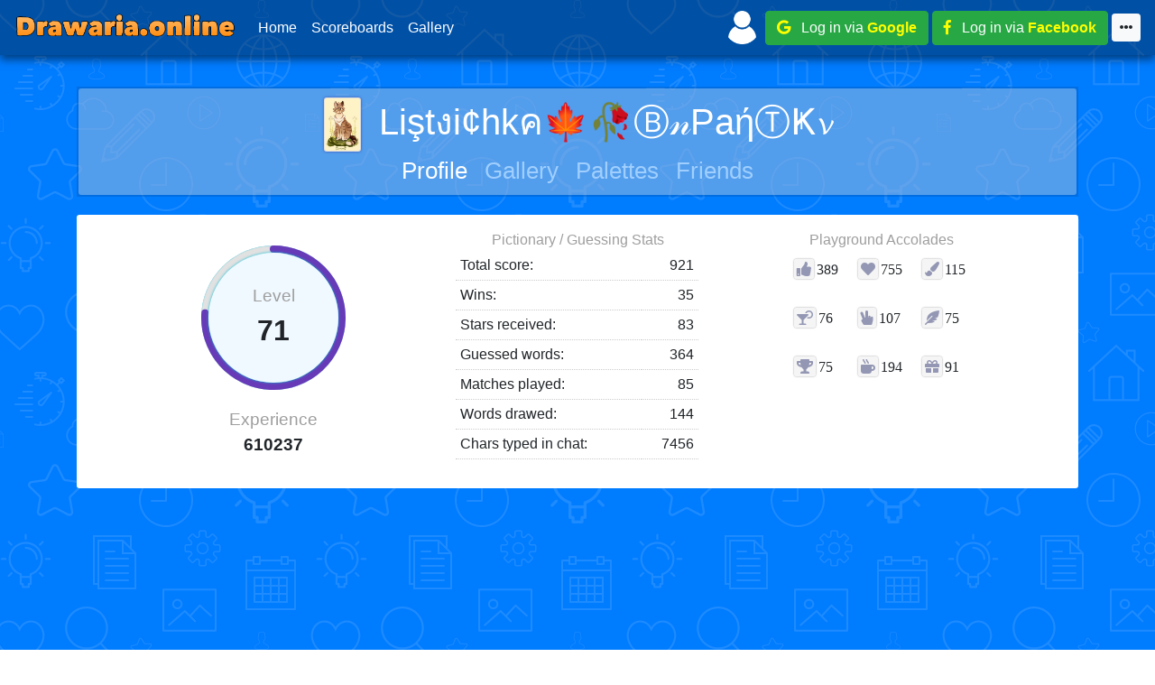

--- FILE ---
content_type: text/html; charset=utf-8
request_url: https://drawaria.online/profile/?uid=578c7bf0-a327-11ed-9b53-b795154c2ea9
body_size: 5249
content:
<!doctype html>
<html lang="en">
  <head>
    <meta charset="utf-8">
    <meta name="viewport" content="width=device-width, initial-scale=1, shrink-to-fit=no">

	<link rel="apple-touch-icon" sizes="180x180" href="/apple-touch-icon.png">
	<link rel="icon" type="image/png" sizes="32x32" href="/favicon-32x32.png">
	<link rel="icon" type="image/png" sizes="16x16" href="/favicon-16x16.png">
	<link rel="manifest" href="/site.webmanifest">
	
	<!-- Search Engine -->
	<meta name="description"  content="Drawaria.online is addicting multiplayer game in which players draw and guess words together! Join now and get tons of fun!">
	<meta name="image" content="https://drawaria.online/siteimage.jpg">
	<!-- Schema.org for Google -->
	<meta itemprop="name" content="Drawaria.online">
	<meta itemprop="description"  content="Drawaria.online is addicting multiplayer game in which players draw and guess words together! Join now and get tons of fun!">
	<meta itemprop="image" content="https://drawaria.online/siteimage.jpg">
	<!-- Open Graph general (Facebook, Pinterest & Google+) -->
	<meta name="og:title" content="Drawaria.online">
	<meta name="og:description"  content="Drawaria.online is addicting multiplayer game in which players draw and guess words together! Join now and get tons of fun!">
	<meta name="og:image" content="https://drawaria.online/siteimage.jpg">
	<meta name="og:url" content="https://drawaria.online">
	<meta name="og:site_name" content="Drawaria.online">
	<meta name="fb:app_id" content="2271348646457448">
	<meta name="og:type" content="website">
	

	
	<link rel="stylesheet" href="/primary.css">
	
	<script src="https://browser.sentry-cdn.com/5.4.0/bundle.min.js" crossorigin="anonymous"></script>
	<script>window.Sentry || document.write('<script src="/3rd/lib/bundle.min.js">\x3C/script>')</script>
	<script>if( 0 && window.location.host.includes("drawaria.online") ) Sentry.init({ dsn: 'https://f0760282a8144d168e8cec41bd10ed80@sentry.io/1450459' });</script>
	
    <link rel="stylesheet" href="https://stackpath.bootstrapcdn.com/bootstrap/4.2.1/css/bootstrap.min.css" integrity="sha384-GJzZqFGwb1QTTN6wy59ffF1BuGJpLSa9DkKMp0DgiMDm4iYMj70gZWKYbI706tWS" crossorigin="anonymous">
	<script src="https://code.jquery.com/jquery-3.3.1.min.js" integrity="sha256-FgpCb/KJQlLNfOu91ta32o/NMZxltwRo8QtmkMRdAu8=" crossorigin="anonymous"></script>
	<script>window.jQuery || document.write('<script src="/3rd/lib/jquery-3.3.1.min.js">\x3C/script>')</script>
	<script src="https://cdnjs.cloudflare.com/ajax/libs/popper.js/1.14.6/umd/popper.min.js" integrity="sha384-wHAiFfRlMFy6i5SRaxvfOCifBUQy1xHdJ/yoi7FRNXMRBu5WHdZYu1hA6ZOblgut" crossorigin="anonymous"></script>
	<script>window.Popper || document.write('<script src="/3rd/lib/popper.min.js">\x3C/script>')</script>
	<script src="https://stackpath.bootstrapcdn.com/bootstrap/4.2.1/js/bootstrap.min.js" integrity="sha384-B0UglyR+jN6CkvvICOB2joaf5I4l3gm9GU6Hc1og6Ls7i6U/mkkaduKaBhlAXv9k" crossorigin="anonymous"></script>
	<script>jQuery.fn.modal || document.write('<script src="/3rd/lib/bootstrap.min.js">\x3C/script>')</script>
	
	<link rel="stylesheet" href="https://use.fontawesome.com/releases/v5.6.3/css/all.css" integrity="sha384-UHRtZLI+pbxtHCWp1t77Bi1L4ZtiqrqD80Kn4Z8NTSRyMA2Fd33n5dQ8lWUE00s/" crossorigin="anonymous">
	
	
	<!-- <iframe data-id="drawaria.online_728x90_anchor_responsive_DFP" FRAMEBORDER="0" SCROLLING="no" MARGINHEIGHT="0" MARGINWIDTH="0" TOPMARGIN="0" LEFTMARGIN="0" width="1" height="1"></iframe> -->
	<!-- <script> -->
		<!-- (function () { -->
			<!-- var size='728x90|320x100', -->
				<!-- adunit = 'drawaria.online_728x90_anchor_responsive_DFP', -->
				<!-- xmlhttp = new XMLHttpRequest(); -->
			<!-- xmlhttp.onreadystatechange = function(){if (xmlhttp.readyState == 4 && xmlhttp.status == 200){var es = document.querySelectorAll("[data-id='"+adunit+"']");var e = Array.from(es).find(function(e) {return !e.hasAttribute("data-rendered")});if(e){var iframe = e.contentWindow.document;iframe.open();iframe.write(xmlhttp.responseText);iframe.close();e.setAttribute('data-rendered', true)}}};xmlhttp.open("GET", 'https://pubads.g.doubleclick.net/gampad/adx?iu=/147246189/'+adunit+'&sz='+encodeURI(size)+'&t=Placement_type%3Dserving&'+Date.now(), true);xmlhttp.send();})(); -->
	<!-- </script> -->
	<!-- <script type="text/javascript"> var infolinks_pid = 3295637; var infolinks_wsid = 0; </script><script type="text/javascript" async src="//resources.infolinks.com/js/infolinks_main.js"></script> -->
	
	<script src="https://polyfill.io/v3/polyfill.min.js?features=Array.prototype.values"></script>
	
	<script src="/3rd/lib/url-search-params-polyfill.js"></script>
	
	<script src="/pageres/common.js"></script>
	
	
	
	
    <title>Drawaria.online ▶ Profile</title>

  </head>

<body>

<style>
.sitemenu .nav-link{
	color: #ffffff !important;
}
</style>
<nav class="navbar navbar-expand-lg navbar-dark fixed-top sitemenu" style="    background: #00000059; box-shadow: 0 5px 9px 0px rgba(0,0,0,0.5);">
  <a class="navbar-brand" href="/"><img src="/img/cooltext311071855425151.png" width="246" height="30" style="margin-bottom: 5px;" ></a>
  <button class="navbar-toggler" type="button" data-toggle="collapse" data-target="#navbarTogglerDemo01" aria-controls="navbarTogglerDemo01" aria-expanded="false" aria-label="Toggle navigation">
    <span class="navbar-toggler-icon"></span>
  </button>
  <div class="collapse navbar-collapse" id="navbarTogglerDemo01">
    
    <ul class="navbar-nav mr-auto mt-2 mt-lg-0">
      <li class="nav-item">
        <a class="nav-link" href="/">Home</a>
      </li>
      <li class="nav-item">
        <a class="nav-link" href="/scoreboards/">Scoreboards</a>
      </li>
      <li class="nav-item">
        <a class="nav-link" href="/gallery/">Gallery</a>
      </li>
	  
    </ul>

<div class="row no-gutters" style="    display: flex; flex-wrap: wrap;"><div class="col" style="text-align: center;">



<img class="avatarimage" src="/img/black-male-user-symbol.png" style="width: 2.7em;">
<a href="/auth/google" class="btn btn-success" target="_blank" role="button" aria-pressed="true" style="    min-width: 10em;"><i class="fab fa-google" style="color: #ffff00"></i>&nbsp;&nbsp;&nbsp;Log in via <span style="color: #ffff00; font-weight: bold;">Google</span></a>&nbsp;<a href="/auth/facebook" class="btn btn-success" target="_blank" role="button" aria-pressed="true" style="    min-width: 10em;"><i class="fab fa-facebook-f" style="color: #ffff00"></i>&nbsp;&nbsp;&nbsp;Log in via <span style="color: #ffff00; font-weight: bold;">Facebook</span></a>
<span class="dropdown">
	  <button class="btn btn-light btn-sm" type="button" id="loginprovidersmenu" data-toggle="dropdown" aria-haspopup="true" aria-expanded="false">
		<i class="fas fa-ellipsis-h"></i>
	  </button>
	  <div class="dropdown-menu dropdown-menu-right" aria-labelledby="loginprovidersmenu">
		<h6 class="dropdown-header">You can login also with:</h6>	
		<a href="/auth/discord" target="_blank" class="dropdown-item"><i class="fab fa-discord" style="color: #7289da"></i>&nbsp;Discord</a>
		<a href="/auth/reddit" target="_blank" class="dropdown-item"><i class="fab fa-reddit" style="color:#ff5700"></i>&nbsp;Reddit</a>
		<!-- <a href="/auth/twitter" target="_blank" class="dropdown-item"><i class="fab fa-twitter" style="color:#55acee"></i>&nbsp;Twitter</a> -->
		<a href="/auth/vk" target="_blank" class="dropdown-item"><i class="fab fa-vk" style="color:#4c75a3"></i>&nbsp;VK</a>
		<div class="dropdown-divider"></div>
		<a href="/login" target="_blank" class="dropdown-item loginbox-alloptionslink">All login options</a>
	  </div>
</span>

  </div>

</div>
	
</nav>

<!-- <div class="tgx-rlf" data-rlf-id="5345" data-rlf-auto="1" data-rlf-flt="1" data-rlf-dock="0" data-rlf-align="rb" data-rlf-min-time="1" data-rlf-fw="600"></div> -->
<!-- <script defer src="https://cdn.adlook.me/js/rlf.js"></script> -->






<style>
.uidlinks, .uidlinks > a {
	color: #a0cfff;
	font-size: 0.8em;
	padding: 0 0.2em;
	text-decoration: none;
}
.uidlinks, .uidlinks > a:hover {
	color: #ffffff !important;
}
.uidlinks-active {
	color: #ffffff !important;
}

#headermenu {
position: absolute;
    float: right;
    top: -0.5em;
    right: -0.09em;
}

</style>

<div style="    margin-top: 6em;"></div>
<div class="container" style="margin-bottom: 20px; color:#000000; ;">
<div style="padding: 2px; background: #005abb6e;">
	<h1 style="text-align: center; color: white; margin: 0; background: #ffffff52;
    padding: 10px;
    border-radius: 3px;">
	<div style="position: relative;"><a href="/profile/?uid=578c7bf0-a327-11ed-9b53-b795154c2ea9" style="color: #ffffff;"><img class="turnresults-avatar" src="/avatar/cache/578c7bf0-a327-11ed-9b53-b795154c2ea9.jpg" style="padding: 1px; box-shadow: 0px 0 3px 0px #3F51B5;">Liştงi¢hkค🍁🥀Ⓑ𝓃PaήⓉҜ𝓿</a>

	</div>
	<div class="uidlinks">
	<a href="/profile/?uid=578c7bf0-a327-11ed-9b53-b795154c2ea9" class="uidlinks-active">Profile</a>
	<a href="/gallery/?uid=578c7bf0-a327-11ed-9b53-b795154c2ea9" class="">Gallery</a>
	<a href="/palettes/?uid=578c7bf0-a327-11ed-9b53-b795154c2ea9" class="">Palettes</a>
	<a href="/friends/?uid=578c7bf0-a327-11ed-9b53-b795154c2ea9" class="">Friends</a>
	</div>
	</h1>
</div>
</div>

<script src="/pageres/uidheader.js"></script>





<style>
#playstats {
	background: white;
    padding-top: 0.1px;
}

#playstats tr{
	border-bottom: 1px dotted #cccccc;
}
#playstats td:not(:first-child) {
	text-align: right;
}

#exp {
	font-size: 1.2em;
	margin-top: 1em;
}

#exp-val {
    font-weight: bold;
	
}
#level{
	    display: flex;
    justify-content: center;
    align-items: center;
}
svg {
width: 10em;
    height: 10em;
}
#levelval {
    font-size: 2em;
    font-weight: bold;
}
#levelbar{
    background: #e1e1e1;
    border-radius: 100%;
	box-shadow: inset 0 0 1px #00BCD4;

}

#tokens{
    display: flex;
    justify-content: center;
    width: 100%;
    height: 60%;
	flex-wrap: wrap;
    padding: 0 6em;
}

#tokens > table {
width: 100%;
    height: 100%;
}

#tokens tbody{
vertical-align: text-bottom;
}
#tokens > table td {
    
    font-size: 1em;
    
}
#tokens i {
	padding-left: 0.5em;
	font-weight: normal;
}
#tokens i::before{
    margin-right: 0.2em;
	color: #9397b3;
	    background: #f5f5f5;
    padding: 0.2em;
    border-radius: 0.2em;
    box-shadow: 0 0 2px #8c8c8c;
	font-weight: 900;
}
</style>

<div class="container">
  <div class="row justify-content-center no-gutters" style="    background: white;
    border-radius: 0.2em;
    padding: 1em;">
    
	<div class="col" style="text-align: center; margin: auto;">

<div id="level"><div style="    position: relative;"><div style="    position: absolute;
    top: 0.5em;
    left: 0.5em;
    width: 9em;
    height: 9em;
    display: flex;
    justify-content: center;
    align-items: center;
    background: #f0f9ff;
    border-radius: 100%;
	box-shadow: 0 0 3px #00BCD4;
	"><div><div style="color: #9E9E9E;
    font-size: 1.2em;">Level</div><div id="levelval"></div></div></div><div id="levelbar"></div></div></div>
	
	<div id="exp"><div style="color: #9E9E9E;">Experience</div><div id="exp-val">610237</div></div>
</div>
  
	<div class="col-md-3">
  <div id="playstats">
<div style="text-align: center; color: #9E9E9E;">Pictionary / Guessing Stats</div>
  <table class="table table-borderless table-sm" style=""><tbody>
								<tr><td>Total score:</td><td>921</td></tr>
								<tr><td>Wins:</td><td>35</td></tr>
								<tr><td>Stars received:</td><td>83</td></tr>
								<tr><td>Guessed words:</td><td>364</td></tr>
								<tr><td>Matches played:</td><td>85</td></tr>
								<tr><td>Words drawed:</td><td>144</td></tr>
								<tr><td>Chars typed in chat:</td><td>7456</td></tr>
							</tbody></table>
  
    </div>
    </div>
	
	<div class="col">
  <div id="tokens">
  <div style="text-align: center; color: #9E9E9E; margin-bottom: 0.5em;">Playground Accolades</div>
  <table>
  <tr>
	
	
	<td><i data-tokenid="0">389</i></td>
	
	
	
	<td><i data-tokenid="1">755</i></td>
	
	
	
	<td><i data-tokenid="2">115</i></td>
	
	
	</tr><tr>
	<td><i data-tokenid="3">76</i></td>
	
	
	
	<td><i data-tokenid="4">107</i></td>
	
	
	
	<td><i data-tokenid="5">75</i></td>
	
	
	</tr><tr>
	<td><i data-tokenid="6">75</i></td>
	
	
	
	<td><i data-tokenid="7">194</i></td>
	
	
	
	<td><i data-tokenid="8">91</i></td>
	
	
	</tr>
	</table>
 </div>
    </div>
  </div>
  


  
  
</div>

<script>
$(function(){
	$("#tokens i").each(function(k, v){
		$(v).addClass(PLAYERTOKENS[$(v).data("tokenid")][0]);
	});
	
	var exp = $("#exp-val").text();
	var obj = exp_getlevelinfo(exp);
	
	$("#levelval").text(obj.level);
	
	var angle = (exp - obj.levelexpcurrent) / (obj.levelexpnext - obj.levelexpcurrent) * Math.PI * 2;
	var w = 1;
	var h = 1;
	var lw = 0.05;
	var lw2 = lw / 2;
	$("#levelbar").html(`<svg viewBox="0 0 ${w} ${h}" xmlns="http://www.w3.org/2000/svg"><path d="
		M ${w / 2} ${lw2} 
		A ${w / 2 - lw2} ${h / 2 - lw2} 0 ${angle > Math.PI ? "1" : "0" } 1 ${Math.sin(angle) * (w / 2 - lw2) + w / 2} ${Math.cos(Math.PI - angle) * (h / 2 - lw2) + h / 2}" 
		stroke="#673ab7" fill="none" stroke-width="${lw}" stroke-linecap="round" />
	</svg>`);
});
</script>


</body>
</html>

--- FILE ---
content_type: text/css
request_url: https://drawaria.online/primary.css
body_size: 43009
content:
body,html{height:100%}body{background:url(/img/pattern.png) center fixed!important}@media (max-width:991.98px){#main{font-size:.6em}}@media (orientation:landscape){#main>div:first-child{height:calc(100vh - 5em)}}#leftbar{background:#f1f9f5;width:15%;border-radius:.5em 0 0 .5em;border-right:.2em solid #b0b5b9}#rightbar{position:relative;background:#f1f9f5;display:flex;flex-direction:column;width:15%;border-radius:0 .5em .5em 0;padding:.5em;border-left:.2em solid #b0b5b9}@media (max-aspect-ratio:160/100){@media (max-aspect-ratio:153/100){#drawcontrols:not(.drawcontrols-edgepos){bottom:-52px}}@media (max-width:800px){#main>div:first-child{height:calc((100vw - 100vw * .41)/ 1.2)}}@media (min-width:800.1px){#main>div:first-child{height:calc((100vw - 100vw * .31)/ 1.2)}}}@media (max-width:1600px){#leftbar,#rightbar{flex:1!important}}@media (min-width:991.98px) and (max-width:1200px){#main{font-size:.7em}}@media (max-width:1200px){#chatbox_messages{font-size:1.2em}.bubble{font-size:12px!important;top:50%!important;-webkit-transform:translateY(-50%)!important;transform:translateY(-50%)!important;margin-top:0!important;margin-bottom:0!important}}@media (max-width:490px){#rightbar .invbox{display:none!important}#chatbox_textinput{height:20px;padding:0}#gesturespickerbutton{height:20px;width:20px;padding:0;font-size:10px}}@media (max-width:800px){#passturnbutton,#votingbox{padding:5px!important}#passturnbutton .btn,#votingbox .btn{padding:0;font-size:1em}.brushcursor{font-size:.7em}#infotext{font-size:.5em!important}}@media (max-width:1199.98px){.sitelogo>a{max-width:600px;margin-top:1em}}#login-leftcol{display:flex;flex-direction:column;justify-content:center;align-items:flex-end}#login-midcol{padding:0;background:#0087ff;max-width:260px}#login-rightcol{display:flex;flex-direction:column;justify-content:center;align-items:flex-start}#login-rightcol .loginbox{position:fixed;top:0;right:0;border-radius:5px;background:#00b7ff;margin:.5em;padding:.35em}#login-rightcol>div:first-child{width:300px;height:250px}#login-leftcol>div:first-child{width:300px;height:250px}#discordprombox2{display:none;font-size:.7em}@media (max-width:1500px){@media (min-width:800px){#discordprombox{display:none}#discordprombox2{display:block}}#login-rightcol>div:first-child{display:none}#login-rightcol .avatarimage{display:none}#login-rightcol .loginbox{position:inherit;border-radius:1px;background:#0087ff;display:flex;justify-content:center;align-items:center;flex-direction:column;margin:0!important}#login-rightcol .loginbox .btn{display:block;width:100%;background:#0087ff}#login-rightcol .loginbox .btn:hover{background:#8bc34a}#login-rightcol .loginbox .dropdown .btn{color:#ff0;padding:0 1em}}@media (min-width:801px) and (max-width:1000px){#login .container{width:100%;max-width:100%;padding:0}#login .row{margin:0}#login-leftcol{flex:0 0 calc(33%)}#login-midcol{flex:0 0 calc(33%);width:100%}#login-rightcol{flex:0 0 calc(33%)}#login-rightcol .loginbox{width:100%}}@media (min-width:801px) and (max-width:920px){#login-leftcol{position:relative}#login-leftcol>div:first-child{position:absolute;left:0}}.playerlist-avatarimg{width:128px;height:128px}@media (max-width:800px){#login-leftcol div:first-child{display:none}#login-midcol{max-width:100%}#login-rightcol{max-width:100%;margin-top:1em;padding:0}#login-rightcol .loginbox{max-width:100%;width:100%}#roomlist{height:300px!important}.roomlist-header{height:45px!important}.roomlist-body{height:calc(100% - 45px)!important}#discordprombox{font-size:.7em}}@media (max-height:500px){.modal-body{padding-top:0!important}}@media (max-height:700px){.popover-body{font-size:12px}.popover-body .btn{padding:0 3px!important}.playerlist-avatarimg{width:7em;height:7em}.playerlist-statstable td{padding:0!important}}@media (max-height:500px){.popover-body{font-size:10px}.playerlist-avatarimg{width:3em;height:3em}}@media (min-width:1500px){.promlinks{position:absolute;top:0;left:0}}@media (max-width:1499px){.promlinks{display:none!important}.extimages{display:none!important}}.promlinks{border-radius:5px;background:rgba(0,183,255,.3);margin:.5em!important;padding:.35em;font-size:.9em}.promlinks>div>a{color:#fff!important;padding:.2em;background:url(/img/icons8-play-button-48.png) no-repeat;background-position:left center;background-size:1.5em;font-size:1.5em;padding-left:2em;text-align:center;line-height:1em;font-family:monospace;color:#faebd7}.promlinks div{color:#faebd7;max-width:30em}.promlinks>div>div>a{color:#faebd7;text-decoration:underline}.discordlink{font-weight:700;background:#0087ff;padding:1.5em;border-radius:2em}.discordlink:hover{color:gold!important}#chatbox_textinput:focus{background-color:#ffff90}#gesturespickerselector{display:none;position:absolute;right:0;bottom:0;z-index:1000}#gesturespickerselector:hover{display:block}#gesturespickerbutton:hover+#gesturespickerselector{display:block}.gesturespicker-container{width:200px;display:flex;justify-content:flex-start;flex-direction:row-reverse;flex-wrap:wrap-reverse;align-content:space-around}.gesturespicker-item{width:45px;height:45px;background-color:#fff;border:1px solid #dee2e6;user-select:none}.gesturespicker-item:hover{border:1px solid #fff;box-shadow:0 0 5px 0 rgba(0,0,0,.5);z-index:1000}.gesturespicker-item:active{background-color:#e7ecf1}.gesturespicker-item img{width:100%;height:100%}.playerlist-gesture{position:absolute;right:-5.2em;top:0;height:3.9em;width:3.9em;pointer-events:none;z-index:900}.playerlist-gesture img{width:100%;height:100%;user-select:none;filter:drop-shadow(0 7px 2px rgba(0, 0, 0, .1))}.canvas-drawer{cursor:url(/img/dot0.png) 3 3,default}.wordchooser-row{cursor:default;padding:.2em;background-color:#ececec;border-radius:10px;margin:.3em;user-select:none}.wordchooser-row:hover{background-color:#ffeb3b;color:#0029f7}.wordchooser-row-refreshed{transition:opacity .5s cubic-bezier(.4,0,.2,1);opacity:1!important}.wordchooser-timer{transition:opacity 3s cubic-bezier(.4,0,.2,1);opacity:0!important}#roundresults,#turnresults{z-index:300}.turnresults-avatar{height:1.5em;max-width:100%;max-height:100%;margin-right:.5em;padding:.05em;background:#dcdcdc;border-radius:3px}.turnresults-stats{margin-left:1em;color:gray;text-align:center;float:right}.roundresults-row{font-size:.5em;padding:0 1em 1em 0;line-height:normal}.roundresults-name span{color:gray;padding-right:.3em;font-size:.8em}.roundresults-details{font-size:.8em}.roundresults-details span{padding-right:1em;color:#7f7f7f}.roundresults-avatar{height:1.5em;max-width:100%;max-height:100%;margin-right:.2em;padding:.05em;background:#dcdcdc;border-radius:3px}.playername-self{color:#00f!important}.playerlist-row{padding:.5em .5em .5em .5em;background:#f0f8ff;border-bottom:2px solid #fff;cursor:pointer;position:relative}.playerlist-row:nth-child(1){border-radius:.5em 0 0 0}.playerlist-row:hover .playerlist-name a{text-decoration:underline}.playerlist-name a{font-weight:700;color:#000}.playerlist-name-self a{color:#00f!important}.playerlist-name-loggedin a{color:#dc3545}.playerlist-drawerhighlight{background:#fbffad!important;animation:playerlist-row-flash 5s linear infinite normal}.playerlist-drawerhighlight>.playerlist-avatar{box-shadow:0 .2em .2em rgba(0,0,0,.5)}.playerlist-avatar{float:left;height:3em;width:3em;margin-right:.5em;background:#dcdcdc;padding:.05em;border-radius:3px}.playerlist-turnscore{position:absolute;right:-1.5em;top:.8em;background:#3f51b5;height:2.3em;width:2.3em;font-size:1em;font-weight:700;display:flex;justify-content:center;align-items:center;color:#fff;box-shadow:0 .2em .2em rgba(0,0,0,.5)}.playerlist-turnscore-drawer{background:#f0f8ff;color:gray}.playerlist-turnscore-first{background:#fbffad;color:#000}.playerlist-rank{color:gray;padding-right:1em;float:right}.playerlist-rank-first{color:#000;font-weight:700}.playerlist-infobox-notlogged{margin:1em}.playerlist-row-freeslot .playerlist-avatar{background:#efefef}.playerlist-row-invite a{color:gray;font-style:italic}.playerlist-medalcontainer{display:inline-block;vertical-align:middle;height:1.2em}.playerlist-medal{width:1.5em;height:1.5em;display:inline-block;background-size:contain;background-image:url(/img/icons8-medal-first-place-48.png)}.playerlist-medal:not(:first-child){margin-left:-1.2em}.playerlist-star{width:1.5em;height:1.5em;display:inline-block;float:right;justify-content:center;align-items:center;border-radius:100%;background-color:#fff59f;box-shadow:0 0 6px #b2b2b2;padding-bottom:.1em}.playerlist-star>div{width:100%;height:100%;background-size:contain;background-image:url(/img/star2.svg);background-position:center;display:flex;justify-content:center;align-items:center;font-size:.8em}#turnresults .playerlist-star{margin-left:1em!important;margin-top:.7em!important}.playerlist-starcontainer{position:absolute;right:.5em}.playerlist-star1{width:1.5em;height:1.5em;display:inline-block;float:right;justify-content:center;align-items:center;border-radius:100%;background-color:#fff59f;box-shadow:0 0 1px 1px #b2b2b2;padding-bottom:.1em;margin-left:-1em}@keyframes playerlist-row-flash{0%{background:#fbffad}34%{background:#fbffad}48%{background:#e7f135}63%{background:#fbffad}100%{background:#fbffad}}.playerlist-country{text-align:center}.playerlist-country img{width:calc(1.5em * 4/3);height:1.5em;margin-right:.5em;border:1px solid #dcdcdc}.playerlist-statusflags{float:right;font-size:.6em;margin-right:.5em;color:#9e9e9e}.playerlist-statusflags i{margin-left:.5em}.playerlist-menu-links{text-align:center;margin-bottom:.5em;margin-top:1em;font-size:.8em}.playerlist-menu-links a{color:#7f7f7f}.playerlist-menu-links a:not(:first-child){margin-left:1em}.playerlist-menu-hidebutton{position:absolute;top:-.2em;right:.5em;color:#c7c7c7;cursor:pointer}.playerlist-menu-hidebutton:hover{color:#000;font-weight:700}.playerlist-menu-friendsbutton{position:absolute;top:0;left:.5em;color:#c7c7c7;cursor:pointer;font-size:.8em;padding:.2em}.playerlist-menu-friendsbutton:hover{color:#000}.playerlist-menu-friendsbutton .friend{color:#3f51b5}.playerlist-menu-friendsbutton .friend:hover{color:#000}.playerlist-menu-links+table{margin-bottom:.5em!important}.playerlist-menu-playername{text-align:center;font-weight:700;cursor:pointer}.playerlist-exp{text-align:center;margin-bottom:1em}.playerlist-exp-leveltext>span:first-child{color:#9e9e9e;margin-right:.2em}.playerlist-exp-bar>span{height:.5em;background:#ffd24a;border-radius:10em;width:0;display:block}.playerlist-exp-bar{height:.5em;background:#f2f2f2;border-radius:10em}.playerlist-tokens-notset::before{color:#efefef!important}.playerlist-tokens:not(.playerlist-tokens-self)>.playerlist-tokens-notset:hover::before{color:#3f51b5!important}.playerlist-tokens{text-align:center;margin-bottom:.5em}.playerlist-tokens>i{font-weight:100}.playerlist-tokens:not(.playerlist-tokens-self)>i{cursor:pointer}.playerlist-tokens>i::before{margin:0 .1em 0 .5em;color:#2196f3;font-weight:900}.playerlist-tokens:not(.playerlist-tokens-self)>i:hover::before{color:#3f51b5}.votingbuttontimer::after{content:attr(data-timer)}.playerlist-menu-marks{text-align:center;margin-top:.5em}.playerlist-menu-marks>img{width:1.2em}.loginbox-alloptionslink{font-size:.9em;color:#673ab7!important}#customvotingbox{position:absolute;width:calc(100% - 1em);left:0;background:#f5f5f5;margin:0 .5em;border-radius:3px;padding:.2em .5em;padding-top:0;box-shadow:0 0 5px 1px #dcdcdc;cursor:default;user-select:none}.customvotingbox-highlighted{background:#ffeb3b!important}#customvotingbox .customvotingbox-toprow{display:flex;font-size:.7em;color:#5f5f5f}#customvotingbox .customvotingbox-timer{color:#5f5f5f}#customvotingbox .customvotingbox-playername{padding:0 1em;white-space:pre;overflow:hidden;text-overflow:ellipsis;flex:1 1}#customvotingbox .customvotingbox-hidebutton{cursor:pointer}#customvotingbox .customvotingbox-hidebutton:hover{font-weight:700}#customvotingbox .customvotingbox-descr{font-size:.8em;text-align:center;border-top:1px solid #c1c1c1;color:#9e9e9e}#customvotingbox .customvotingbox-buttons{display:flex;justify-content:space-around;align-items:center;overflow-y:auto;color:#9e9e9e}#customvotingbox .customvotingbox-buttons>span>span:not(:first-child){padding:0 .2em;color:#9e9e9e}#customvotingbox .customvotingbox-buttons-vertical{flex-direction:column}.customvotingbox-notvoted .customvotingbox-descr{color:#000!important}.customvotingbox-notvoted .customvotingbox-buttons{color:#3f51b5!important;font-weight:700!important}#customvotingbox .customvotingbox-buttons>span{width:100%;text-align:center;font-size:.8em;border-radius:3px}.customvotingbox-notvoted .customvotingbox-buttons>span{cursor:pointer}.customvotingbox-notvoted .customvotingbox-buttons>span:hover{background:#fff}.coinicon{position:absolute;height:150em;width:150em;background:#ffbd0b;border-radius:50%;border-top:7em solid #ffd84c;border-left:7em solid #ffd84c;border-right:7em solid #d57e08;border-bottom:7em solid #d57e08;transform:rotate(44deg)}.coinicon::before{left:0;top:0;content:"";margin:35.5em 35.5em;position:absolute;width:70em;height:70em;background:#f0a608;border-radius:50%;border-bottom:5em solid #ffd84c;border-right:5em solid #ffd84c;border-left:5em solid #d57e08;border-top:5em solid #d57e08}.accountbox-topbar{display:flex;justify-content:space-between;margin-top:.2em;cursor:pointer;padding:0 .5em 0 .5em}.accountbox-topbar:hover{background:#ffffe5;border-radius:3px;box-shadow:0 0 5px 1px #dcdcdc}.accountbox-exp{display:flex;flex:1 0}.accountbox-exp-progress{width:100%;position:relative;margin:.5em;margin-left:.2em}.accountbox-exp-progress-bg{height:100%;width:100%;background:#e8e8e8;border-radius:1em}.accountbox-exp-progress-bar{position:absolute;height:100%;background:#cddc39;left:0;top:0;border-radius:1em}.accountbox-coins{position:relative;margin-left:1em}.accountbox-coinsval{margin-left:1.2em;display:inline-block}.accountbox-addcoinsbutton{display:inline-block;padding-left:1em;color:#673ab7;cursor:pointer}.accountbox-addcoinsbutton:hover>i{box-shadow:0 0 7px 5px #ffc107;animation:accountbox-addcoinsbutton-rotate-center .6s ease-in-out both}@keyframes accountbox-addcoinsbutton-rotate-center{0%{transform:rotate(0)}100%{transform:rotate(360deg)}}.accountbox-inventory{position:relative}.accountbox-itemscontainer1{overflow:hidden;height:calc(1.5em + .5em);padding:.5em 0 0 .3em}.accountbox-itemscontainer2{display:flex;flex-wrap:wrap;padding:.5em 0 .5em .3em}.accountbox-inventorypopup{display:none;position:absolute;left:0;top:0;background-color:#ffffe5;border-radius:3px;width:100%}.accountbox-inventorypopup-button{text-align:center;border-top:1px solid #e9ecef;padding-top:.5em;padding-bottom:.5em}.accountbox-inventorypopup:hover,.accountbox-itemscontainer1:hover+.accountbox-inventorypopup{display:block;box-shadow:0 0 5px 1px #dcdcdc}.accountbox-itemscontainer-slot{display:inline-block;height:1.5em;width:1.5em;padding:2px;margin:0 0 1px 1px;border-radius:3px;cursor:pointer;user-select:none}.accountbox-itemscontainer-slot:not(.accountbox-static):hover{background-color:#fbffad;box-shadow:0 0 2px 1px #9e9e9e}.accountbox-itemscontainer-slot>div{display:flex;width:100%;height:100%}.accountbox-itemscontainer-slot>div>img{width:100%;height:100%}.accountbox-itemscontainer-slot>div{position:relative}.accountbox-itemsqty{position:absolute;font-size:.5em;left:0;bottom:0;background-color:#fff;font-weight:700;padding:0 1px;border:1px solid #9e9e9e}.accountbox-itemdisabled{opacity:.1;cursor:default!important}.accountbox-static{opacity:1!important}.inventorydlg-leftpanel{width:60%;overflow-y:auto;border-right:solid 5px beige;padding:.1em}.inventorydlg-rightpanel{padding:.1em;width:40%;overflow-y:auto}.inventorydlg-itemscontainer{margin-left:1em}#inventorydlg .inventorydlg-leftpanel .accountbox-itemscontainer-slot{height:3em!important;width:3em!important}#inventorydlg .inventorydlg-rightpanel .accountbox-itemscontainer-slot{height:3em!important;width:3em!important}.inventorydlg-shoplist{margin-left:.7em;display:flex;flex-wrap:wrap}.inventorydlg-shopitem{display:inline-block;box-shadow:inset 0 0 2px 1px #e8e8e8;width:5em;text-align:center;margin:.1em;cursor:pointer}.inventorydlg-shopitem:hover{background-color:#fbffad;box-shadow:0 0 2px 1px #9e9e9e}.inventorydlg-shopitem:hover .accountbox-itemscontainer-slot{background-color:none;box-shadow:none}.inventorydlg-shopitemtitle{overflow:hidden;text-overflow:ellipsis;font-size:.7em;padding:.2em;white-space:pre}.inventorydlg-pricetag{display:flex;align-items:center;justify-content:center}.inventorydlg-pricetag img{width:.7em;height:.7em;margin-top:.06em}#inventorydlg ::-webkit-scrollbar{-webkit-appearance:none}#inventorydlg ::-webkit-scrollbar:vertical{width:12px}#inventorydlg ::-webkit-scrollbar:horizontal{height:12px}#inventorydlg ::-webkit-scrollbar-thumb{background-color:rgba(0,0,0,.5);border-radius:10px;border:2px solid #fff}#inventorydlg ::-webkit-scrollbar-track{border-radius:10px;background-color:#fff}.accountbox-itemscontainer-groupslot,.inventorydlg-shopitem-group{position:relative}.inventorydlg-shopitem-group>.inventorydlg-pricetag{visibility:hidden}.accountbox-itemscontainer-groupslot::after,.inventorydlg-shopitem-group::before{position:absolute;content:"";right:0;top:0;width:0;height:0;border-style:solid;border-width:0 10px 10px 0;border-color:transparent #fbb809 transparent transparent}.inventorydlg-addcoinsview,.inventorydlg-groupview{position:absolute;left:5%;top:10px;bottom:10px;width:90%;height:calc(100% - 20px);background:#fffff3;border-radius:5px;box-shadow:0 0 5px 0 #9e9e9e}.inventorydlg-addcoinsview-header,.inventorydlg-groupview-header{padding-right:1em;height:2em;border-bottom:1px solid #c5c5c5}.inventorydlg-addcoinsview-title,.inventorydlg-groupview-title{height:100%;display:inline-block;line-height:2em;margin-left:1em}.inventorydlg-groupview-previewtitle{cursor:pointer}.inventorydlg-groupview-previewtitle:hover{text-decoration:underline}.inventorydlg-groupview-button{margin-left:2em}.inventorydlg-groupview-container{width:100%;height:calc(100% - 2em);padding:1em;overflow-y:auto}.inventorydlg-groupview-item{display:inline-block;width:3.5em;height:3.5em;padding:.5em;margin:.2em}.inventorydlg-groupview-item img{width:100%;height:100%}.inventorydlg-groupview-item:hover{background-color:#fbffad;box-shadow:0 0 2px 1px #9e9e9e}.inventorydlg-notloggedin-message{text-align:center;margin-top:1em;font-size:1.2em}.inventorydlg-notloggedin .inventorydlg-shoplist{pointer-events:none;opacity:.2}#inventorydlg .inventorydlg-addcoinsview-container{position:relative;text-align:center}#inventorydlg .inventorydlg-addcoinsview-videobutton{background:#f1fafb;position:relative;display:inline-block;font-size:3em;margin-top:.2em;padding:.1em .25em;border-radius:10px;cursor:pointer;color:#607d8b}#inventorydlg .inventorydlg-addcoinsview-videobutton:hover:not(.buttondisabled){background:#fff;box-shadow:0 0 15px 0 #bfbfbf;color:#2196f3}#inventorydlg .inventorydlg-addcoinsview-videobutton>span{display:inline-block}#inventorydlg .inventorydlg-addcoinsview-videobutton>i{margin-left:1.5em;color:#9e9e9e}#inventorydlg .inventorydlg-addcoinsview-videobutton:not(.buttondisabled):hover>i{color:#2196f3}#inventorydlg .buttondisabled{opacity:.5;cursor:default!important}#accountbox .inventorydlg-addcoinsview-videocontainer{position:fixed!important;width:100%;height:100%;background-color:#000}#accountbox .accountbox-inventorybutton{width:100%;text-align:center;color:#9c27b0}#canvasobjects{position:absolute;z-index:2;pointer-events:none;overflow:hidden}#canvasobjects>div{position:absolute;pointer-events:all;cursor:pointer;user-select:none;touch-action:none}#canvasobjects>.canvasobjects-viewonly:not(.canvasobjects-selfown){pointer-events:none}#canvasobjects>.canvasobjects-viewonly,#canvasobjects>.canvasobjects-viewonly .canvasobjects-handle{cursor:default!important}#canvasobjects>div:not(.canvasobjects-dragging)>.canvasobjects-imgcontainer{outline:1px dashed #00000010}#canvasobjects>div:not(.canvasobjects-dragging):not(.canvasobjects-viewonly)>.canvasobjects-imgcontainer:hover{background-color:#ffeb3b7f}#canvasobjects>.canvasobjects-selfown:not(.canvasobjects-dragging):not(.canvasobjects-viewonly)>.canvasobjects-imgcontainer:hover{outline:1px dashed #3f51b5}#canvasobjects>div>.canvasobjects-imgcontainer{height:100%;width:100%}#canvasobjects>div>.canvasobjects-imgcontainer>img{height:100%;width:100%}#canvasobjects>div:not(.canvasobjects-dragging)>.canvasobjects-imgcontainer>img{filter:drop-shadow(1px 1px 1px #00000045)}#canvasobjects>div .canvasobjects-handle{position:absolute;width:5px;height:5px;cursor:alias;left:calc(50% - 2.5px);top:-5px}#canvasobjects>div .canvasobjects-handle>div{position:absolute;width:1px;height:1px;left:2px;top:2px}#canvasobjects>div:not(.canvasobjects-dragging) .canvasobjects-handle>div{background:#000}#canvasobjects>.canvasobjects-movepreview{pointer-events:none;opacity:.2}.canvasobjects-movepreview-canvascursor{cursor:none!important}.canvasobjects-canvascursor-rotate{cursor:alias!important}.canvasobjects-menu{position:absolute;bottom:0;left:0}.canvasobjects-menu-top{top:0}.canvasobjects-menu+div{min-width:0!important;background-color:#ffface!important;text-align:center}.canvasobjects-menu+div>.btn-group{margin-top:.5em}.playerlist-name{word-break:break-word}#stencilinstance{position:fixed;opacity:.5;z-index:299}#stencilsbuttons{position:fixed;padding:.5em;background:#fff;border-radius:2px;box-shadow:0 0 3px 0 #9e9e9e;background-color:#ffface;z-index:301}#stencilsbuttons .inkamount{color:#9e9e9e;font-size:.7em;margin-right:1em}.moveable-control-box{z-index:299!important}.inkamount1{text-align:center;color:#9e9e9e;font-size:.7em;margin-bottom:1em;padding:0 .5em}#pixelartcursor{position:absolute;pointer-events:none;z-index:200}.canvas-pixelart{image-rendering:-moz-crisp-edges;image-rendering:-webkit-crisp-edges;image-rendering:pixelated;image-rendering:crisp-edges}#pixelart-gridoverlay{position:absolute;left:0;top:0;pointer-events:none;image-rendering:-moz-crisp-edges;image-rendering:-webkit-crisp-edges;image-rendering:pixelated;image-rendering:crisp-edges;z-index:1}#canvasoverlays{position:absolute;left:0;top:0;pointer-events:none;z-index:1}#canvasoverlays-movebutton{position:absolute;pointer-events:all;cursor:pointer;touch-action:none}#canvasoverlays-movebutton>i:hover{color:#03a9f4}#canvasoverlays>div,#canvasoverlays>div>canvas{width:100%;height:100%}.drawcontrols-order{z-index:300!important}.body-overflow{overflow:hidden}.spawnedavatar{position:absolute;background-repeat:no-repeat;background-size:contain;user-select:none;border-radius:3px;touch-action:none}.spawnedavatar-roundshape{border-radius:100%!important}.spawnedavatar-self{cursor:move}.spawnedavatar-self:hover:not(.gesturespickervisible){box-shadow:#9e9e9e 0 0 3px 1px}.spawnedavatar-otherplayer{pointer-events:none}.spawnedavatar-transition{transition:all .2s cubic-bezier(.33,1,.68,1);transition-property:width,height,left,top}.spawnedavatar-transition1{transition:all .2s cubic-bezier(.33,1,.68,1);transition-property:left,top}.spawnedavatar-bubble{display:none;position:absolute;bottom:calc(100% + 10px);left:50%;transform:translateX(-50%);background:#f2f2f2;border-radius:10px;box-shadow:0 0 6px #b2b2b2;padding:7px 10px;opacity:0}.spawnedavatar-bubble::after{content:"";display:block;position:absolute;bottom:-5px;left:50%;transform:translateX(-50%) rotate(45deg);width:0;height:0;border:5px solid transparent;border-color:transparent #f2f2f2 #f2f2f2 transparent;box-shadow:3px 3px 5px 0 #b2b2b299}.spawnedavatar-bubble>span{display:block;overflow:hidden;max-width:200px;white-space:nowrap;font-size:16px;width:0}.spawnedavatar-bubble-transition{opacity:1!important;transition:opacity .5s cubic-bezier(.33,1,.68,1)}.spawnedavatar-bubble-transition>span{text-overflow:ellipsis;width:100%!important;transition:width .1s}.spawnedavatar-gesture{display:none;position:absolute;top:100%;left:50%;transform:translateX(-50%);height:1em;width:1em;pointer-events:none}.spawnedavatar-gesture>img{display:block;width:100%;height:100%;user-select:none;filter:drop-shadow(0 7px 2px rgba(0, 0, 0, .1))}.spawnedavatar-canvascursor{cursor:none!important}.gesturespicker-spawnedavataritem{display:none;line-height:43px;text-align:center;font-size:.5em}.gesturespicker-spawnedavataritem-sep{border-bottom:2px solid #ffeb3b}.playerlist-avatar-spawned{float:left;height:3em;width:3em;margin-right:.5em;background:#f1f9f5;padding:.05em;border-radius:3px;box-shadow:inset 0 0 5px 0 #c3c3c3}.blink-1{animation:blink-1 .6s both}@keyframes blink-1{0%,100%,50%{opacity:1}25%,75%{opacity:0}}.playelistscrollenabled>div:first-child>div:first-child{height:100%;overflow-x:hidden;overflow-y:auto;position:relative}.playelistscrollenabled-turnscore{right:.2em!important}.timer{position:absolute;height:6.5em;width:6.5em}.timer-bg{position:absolute;height:100%;width:100%;border-radius:50%;background-color:#cdcdcd;box-shadow:0 5px 5px rgba(0,0,0,.3)}.timer-barbg{position:absolute;height:93%;width:93%;border-radius:50%;background-color:#969696;top:3.5%;left:3.5%}.timer-bar{position:absolute;height:93%;width:93%;border-radius:50%;background-color:#969696;top:3.5%;left:3.5%}.timer-face{position:absolute;height:75%;width:75%;border-radius:50%;background-color:#fff;top:12.5%;left:12.5%;display:flex;justify-content:center;align-items:center}.timer-text{font-family:Verdana;font-size:2.3em!important;font-weight:700;color:#818181;user-select:none;cursor:default}.timer-fastoutmode .timer-text{color:#fff!important}.timer-fastoutmode .timer-face{background-color:#228b22!important}.topbox{display:flex;flex-direction:column;align-items:center;width:100%;position:absolute;top:1em;pointer-events:none}.topbox-content{background-color:#f1f9f5;border-radius:.1em;box-shadow:0 .3em .3em rgba(0,0,0,.2);line-height:2.3em;padding:0 1em 0 1em;margin-bottom:1em;font-size:1.5em}.topbox-content-targetword{background-color:#fbffad}.topbox-avatar{margin-bottom:.25em;height:1.5em;background:#dcdcdc;padding:.05em;border-radius:3px}#drawcontrols{display:flex;width:100%;position:absolute;justify-content:center;bottom:0;pointer-events:none}.drawcontrols-button{display:flex;justify-content:center;align-items:center;background-color:#fbffad;height:48px;width:48px;margin:3px;pointer-events:all;font-size:2em;box-shadow:0 .1em .1em rgba(0,0,0,.5)}.drawcontrols-color{width:16px!important;margin-left:0!important;margin-right:0!important;border-bottom:1px solid #000;border-top:1px solid #000;box-shadow:none}.drawcontrols-circle{background-color:#000;border-radius:50%;display:inline-block;box-shadow:0 .1em .1em rgba(0,0,0,.5)}.drawcontrols-arrow::before{content:'';width:0;height:0;border-left:10px solid transparent;border-right:10px solid transparent;border-top:10px solid #673ab7;position:absolute;top:-10px;pointer-events:none}.drawcontrols-arrow1::before{border-top:10px solid #cddc39!important}.drawcontrols-sep{margin-left:.7em}.drawcontrols-disabled{color:#dcdcdc}.drawcontrols-disabled[data-ctrlgroup=drawwidth]>div{opacity:.2;box-shadow:none!important}.drawcontrols-widthtoggle{position:relative}.drawcontrols-widthtoggle span{position:absolute;content:"";width:0;height:0;border-style:solid;border-width:0 15px 15px 0;border-color:transparent #9e9e9e transparent transparent;top:0;right:0;cursor:pointer}.drawcontrols-widthtoggle span:hover{border-color:transparent #5869c5 transparent transparent}.drawcontrols-toolstoggle>span{background:#98897b;width:10px;height:15px;right:-10px;position:absolute;border-bottom-right-radius:20px;border-top-right-radius:20px;opacity:.2;cursor:pointer}.drawcontrols-toolstoggle>span:hover{opacity:1}.drawcontrols-dialogbutton{position:absolute;height:15px;width:15px;font-size:9px;text-align:center;display:flex;justify-content:center;align-items:center;border-radius:3px;color:#9e9e9e;cursor:pointer}.drawcontrols-dialogbutton:hover{background:#5869c5;color:#fff!important}.drawcontrols-withpopup{position:relative}.drawcontrols-withpopup::after{content:"\25CF";position:absolute;top:3px;right:2px;line-height:.3em;font-size:.3em;color:#d0d0d0;opacity:0}.drawcontrols-popuplist{display:flex;flex-direction:column-reverse;position:absolute;z-index:310;left:0;bottom:48px;box-shadow:0 0 9px 0 rgba(0,0,0,.2);user-select:none}.drawcontrols-popupbutton{display:flex;align-items:center;background-color:#fdffd1;height:1.5em;width:100%;padding:.25em;pointer-events:all;color:#000;border-top:1px solid #efefef}.drawcontrols-popupbutton-border{border-top:1px solid #fdffd1}.drawcontrols-popupbutton:hover{background-color:#fff}.drawcontrols-popupbutton>span{font-size:.35em;padding-left:.7em;cursor:default;white-space:nowrap}.drawcontrols-popupbutton-disabled{color:#dcdcdc}.drawcontrols-popupbutton-disabled:hover{background-color:#fdffd1}.drawcontrols-popupbutton-active{background-color:#feffe9;box-shadow:inset 0 0 20px 1px #e8e8e8}.drawcontrols-settingscontainer{position:absolute;min-width:100%;left:calc(100% + 10px);background:#f7f7f7;box-shadow:0 0 9px 0 rgba(0,0,0,.2);padding:10px}.drawcontrols-settingscontainer-leftside{left:auto!important;right:calc(100% + 10px)!important}.drawcontrols-rangeoption{display:flex;flex-direction:column}.drawcontrols-selectoption{padding:.2em 0}.drawcontrols-selectoption>select{font-size:10px;height:auto}.drawcontrols-settingstab{white-space:nowrap;font-size:10px}.drawcontrols-settingstab .custom-control-label{line-height:23px}#expandedmode-togglebutton{top:100px;display:none}#expandedmode-dragcanvasbutton{top:160px;display:none}#expandedmode-toggleleftbar{top:39px;display:none}#chatattop-container{position:absolute;top:0;left:0;right:0;z-index:301}.chatattop-textinput{width:100%!important;height:20px!important;padding:0!important}#chatattop-history{position:absolute;height:200px;top:20px;left:30%;right:0;overflow-y:scroll;word-wrap:break-word;padding:0 35px 0 5px;background:rgba(245,245,245,.95);border-bottom:1px solid #0ff}#chatattop-newmessage{pointer-events:none}.chatattop-button{position:absolute;top:2px;width:16px;height:16px;display:flex;align-items:center;justify-content:center;font-size:12px;background:#9e9e9e;color:#fff;border-radius:100%}#chatattop-sendbutton{right:5px}#chatattop-showhistory{right:35px;font-size:9px!important}.leftbar-expanded{position:absolute!important;top:20px!important;width:30%!important;height:calc(100% - 20px)!important;opacity:.95!important;z-index:302!important}.buttonrightedge{position:absolute;right:0;height:30px;width:30px;background:#ffffff59;z-index:301;pointer-events:all}.buttonrightedge .btn{height:30px;width:30px;padding:0;border-right:none;border-top-right-radius:0;border-bottom-right-radius:0}.palettechooser-row{display:flex;padding:.5em;background:#f0f8ff;border-radius:.5em;box-shadow:0 0 3px #b2b2b2;margin:1em 0}.palettechooser-row:first-child .dropdown{visibility:hidden}.palettechooser-rowname{display:flex;align-items:center;flex:1;font-weight:700;overflow:hidden;padding-left:.5em}.palettechooser-colorset>div{width:16px;height:48px}.palettechooser-colorset{display:flex;border:solid 1px #000}.palettechooser-colorbarfocus{border:#f0f8ff dotted 1px}.selmode-palettechooser-list .palettechooser-row{cursor:pointer}.selmode-palettechooser-list .palettechooser-row:hover{color:#00f;background:#fff}.selmode-palettechooser-list .palettechooser-colorset{pointer-events:none}.editmode-palettechooser-list .palettechooser-row:not(:first-child) .palettechooser-colorset{border-style:dashed!important}.editmode-palettechooser-list .palettechooser-row:not(:first-child) .palettechooser-rowname{text-decoration:underline;text-decoration-style:dotted}.editmode-palettechooser-list .palettechooser-row:first-child{position:relative}.editmode-palettechooser-list .palettechooser-row:first-child::after{content:"";background:#f0f8ffc7;position:absolute;width:calc(100% - (.5em*2));height:calc(100% - (.5em*2))}#musictracks-playlist{min-height:5em;height:30%;overflow:auto;background:#fff;border:1px #9e9e9e solid;border-radius:2px}#musictracks-tracklist{min-height:5em;flex:1;overflow:auto;background:#fff;border:1px #9e9e9e solid;border-radius:2px}#musictracks-current{margin-right:1em}.musictracks-votingnotallowed{background-image:repeating-linear-gradient(45deg,transparent,transparent 5px,#f2f2f2 5px,#f2f2f2 10px)}#musictracks tr:hover .tracklist-extlink,#musictracks tr:hover .tracklist-report{visibility:visible}#musictracks .tracklist-extlink{color:#afafaf;margin-left:1em;cursor:pointer;visibility:hidden}#musictracks .tracklist-report{margin-top:.2em;color:#afafaf;float:right;cursor:pointer;visibility:hidden}#musictracks .tracklist-extlink:hover{color:#00f}#musictracks .tracklist-report:hover{color:#dc3545}#musictracks-forward{float:right;font-size:.7em}#musictracks .highlightrow{background:#fff59a}#showroomlist{position:absolute;padding:0;margin:0;right:0;border-left:1px solid;padding-left:.5em;padding-right:.5em;color:#afafaf}#showroomlist:hover{color:#fff}#roomlist{background:#f1f9f5;width:100%;height:100%;position:absolute;border-radius:.2em;top:0;z-index:100}.roomlist-header{border-bottom:1px solid #9e9e9e;padding:5px;display:flex;justify-content:space-between;font-weight:700}.roomlist-header>span{width:100%;display:flex;justify-content:center;align-items:center}.roomlist-body{overflow-y:auto;width:100%;height:90%;display:flex;flex-wrap:wrap;align-content:flex-start;justify-content:center;padding-top:.5em}.roomlist-item{width:122px;height:102px;position:relative;margin:.1em}.roomlist-item:not(.roomlist-item-roomfull){cursor:pointer}.roomlist-preview{background:#fff;border:solid 1px #9e9e9e;border-radius:.25em;line-height:96px;width:100%;height:100%}.roomlist-playercount{position:absolute;top:3px;left:5px;font-size:.7em;font-weight:700;background:#fff;padding:.1em .5em;border-radius:100%;box-shadow:0 0 3px 0 #2196f3}.roomlist-item-roomfull .roomlist-preview{opacity:.5}.roomlist-highlight{position:absolute;left:0;top:0;width:100%;height:100%}.roomlist-item:not(.roomlist-item-roomfull):hover .roomlist-preview{border:solid 1px #000}.roomlist-item:not(.roomlist-item-roomfull):hover .roomlist-highlight{background:#ffc1070f}.roomlist-item:not(.roomlist-item-roomfull):hover .roomlist-descr{background:#fff;color:#000}.roomlist-descr-samelang{color:#000!important}.roomlist-descr{position:absolute;bottom:5px;left:5px;background:#ffffff7f;font-size:.6em;text-overflow:ellipsis;white-space:nowrap;width:90%;overflow:hidden;padding:0 5px;border-radius:3px;color:#7f7f7f}.roomlist-groupheader{flex:1 0 100%;border-bottom:1px solid #c1c1c1;color:#565656;font-size:.7em;margin-top:2em;margin-bottom:.5em}.roomlist-mostlang{position:absolute;top:3px;right:5px;font-size:.5em;font-weight:700;background:#3f51b5;text-transform:uppercase;padding:0 2px;color:#fff;border-radius:2px}.roomlist-mostlang1{color:#000;background-color:#ffffff30}.bubble{background-color:#f2f2f2;border-radius:10px;box-shadow:0 0 6px #b2b2b2;display:inline-block;position:absolute;vertical-align:top;float:left;left:90%;top:10%;max-width:200px;transition:max-width .1s,padding-right 20ms,padding-left 20ms linear;z-index:901;visibility:visible;padding:.6em 1.2em;margin:.3em .5em .5em 1.2em;pointer-events:none}.bubble::before{background-color:#f2f2f2;content:"\00a0";display:block;position:absolute;transform:rotate(29deg) skew(-35deg);box-shadow:-2px 2px 2px 0 rgba(178,178,178,.4);height:1.1em;top:.8em;width:1.2em;left:-.48em}.bubble-hidden{visibility:hidden;max-width:0!important;transition:max-width 0s,padding-right 0s,padding-left 0s linear;padding:0}.bubble-text{overflow:hidden;text-overflow:ellipsis;max-width:200px;white-space:nowrap}.bubble-roundscoreshift{left:107%!important}.bubble-gestureshift{left:125%!important}.playerlist-pgdrawallow{background-image:repeating-linear-gradient(45deg,transparent,transparent 5px,rgba(255,255,255,.9) 5px,rgba(255,255,255,.9) 10px)}.pgdrawallowbox-button{cursor:pointer;color:#00f}.pgdrawallowbox-button:hover{text-decoration:underline}#snapmessage_container{position:absolute;height:2em;display:flex;background:#ffffe2;align-items:center;padding:.2em 0 .2em .2em;border-radius:.2em;box-shadow:0 1px 2px 1px #b2b2b2ab;white-space:nowrap;cursor:pointer;user-select:none}#snapmessage_container .snapmessage_playername{font-weight:700;padding-right:.5em}#snapmessage_container .snapmessage_message{text-overflow:ellipsis;overflow:hidden;flex:1}#snapmessage_container .snapmessage_button{padding:0 .5em;line-height:2}#snapmessage_container .snapmessage_button:hover{background:#e6e6e5;border-radius:.2em}#rightbar .snapmessage_expanded{height:auto!important;white-space:normal!important;flex-wrap:wrap}#rightbar .snapmessage_expanded .snapmessage_playername{flex:0 0 100%}#rightbar .snapmessage_expanded .snapmessage_message{overflow-wrap:anywhere;overflow:visible}#rightbar .snapmessage_expanded .snapmessage_button{position:absolute;top:0;right:0}#clearchatbutton{position:absolute;width:30%;min-width:35px;left:50%;transform:translateX(-50%);background:#f1f9f5;opacity:.7}#clearchatbutton:hover{opacity:1}.playerchatmessage{border-bottom:1px solid #cbffe5;padding-top:.1em;padding-bottom:.1em}.playerchatmessage-name{font-weight:700;padding-right:.5em;color:#000;cursor:pointer}.playerchatmessage-selfname{font-weight:700;padding-right:.5em;color:#00f;cursor:pointer}.playerchatmessage-selfname1{font-weight:700;padding-right:.5em;color:#00f}.playerchatmessage-text{padding-right:.5em}.playerchatmessage-highlightable:hover{background:#ffeb3b!important}.playerchatmessage-name:hover,.playerchatmessage-selfname:hover{text-decoration:underline}.playerchatmessage-highlighted{background:#ffeb3b!important;box-shadow:inset 0 -1px 0 0 #fff}.playerchatmessage-roomlink{display:flex!important;align-items:center;padding:.2em 0!important}.playerchatmessage-roomlink>.playerchatmessage-text>a{display:flex;align-items:center}.playerchatmessage-roomlink>.playerchatmessage-text>a{font-size:.6em}.playerchatmessage-roomlink>.playerchatmessage-text>a>img{width:5em;height:calc(5em / 1 / 1.2);border:1px solid #e0e0e0;margin-right:.5em}.systemchatmessage{color:#909090;font-size:.9em}.systemchatmessage1{color:#3f3f3f;font-size:.9em}.systemchatmessage2{color:#3f3f3f;font-size:.9em;padding-top:.5em;border-top:1px solid #ccf9e2;margin-top:.5em}.systemchatmessage3{color:#777;font-weight:700;font-size:.9em}.systemchatmessage4{color:#3905ff;font-size:.9em}.systemchatmessage5{color:#539eec;font-weight:700;font-size:1em}.systemchatmessage6{font-size:1.2em;font-weight:700}.systemchatmessage7{color:#909090;font-size:.7em}.systemchatmessage8{background:#00bcd4!important;color:#fff!important;padding:.5em;border-radius:.5em}.systemchatmessage9{color:#989898!important;font-weight:700;font-size:.9em;font-style:italic}.avatarimage{height:2.7em;max-width:100%;max-height:100%;padding:.2em}.avatarimage-loggedin{background:#673ab7}.avatarimage-loggedin:hover{background:#5869c5}#avatarcontainer{display:flex;justify-content:center;margin:.5em 0 .5em 0;background:azure;border-radius:2px;padding:.5em;flex-direction:column;align-items:center;cursor:pointer}#avatarcontainer a{visibility:hidden;font-size:.9em;position:absolute;background:#f8f9fabf;padding:3em}#avatarcontainer:hover a{visibility:visible}#selfavatarimage{height:100px;width:100px;border:1px solid #dee2e6;border-radius:7px;box-shadow:0 0 5px 0 rgba(0,0,0,.1)}#quickplay div{font-size:.6em;color:gray}#continueautosaved-run>span{display:none;font-size:.7em;color:#fff}#continueautosaved-run:hover>span{display:block!important}.brushcursor{position:absolute;background-color:#fff;pointer-events:none;background:#e7fcff;padding:0 .5em 0 .5em;border-radius:.2em;visibility:visible;opacity:1;z-index:100}.brushcursor-hidden{visibility:hidden!important;opacity:0!important;transition:visibility .5s,opacity .5s linear}#chatbox_messages{white-space:break-spaces;padding-right:2px;width:100%;height:100%;overflow-y:scroll;word-wrap:break-word;overflow-wrap:anywhere}#chatbox_messages>div:nth-child(odd){background:#f1fff9}#roomcontrols .dropdown-menu button{text-align:left}#roomcontrols .dropdown-menu i{color:#3a3831}#roomcontrols .dropdown-menu>button span{margin-left:.5em}#roomcontrols .dropdown-menu>div>button span{margin-left:.5em}#roomcontrols input{min-width:45px}#ratedrawerbox{position:absolute;width:4.5em;height:4.5em;left:-4.5em;top:calc(49% - 5em / 2);display:flex;flex-direction:column;justify-content:center;pointer-events:none}#ratedrawerbox>div{height:4.5em;width:4.5em;background:radial-gradient(#89cbff,transparent);border:1px solid #dee2e6;border-radius:100%;box-shadow:0 0 6px #b2b2b2;cursor:pointer;pointer-events:all;padding-bottom:.2em}#ratedrawerbox>div>div{width:100%;height:100%;background-image:url(/img/star.svg);background-position:center;background-size:contain}#ratedrawerbox>div:hover{background:#e6e8b2}#ratedrawerbox>div>img{width:100%;height:100%}.ratedrawerbox-button-ratevoted{background:#fbffad!important;box-shadow:0 0 6px #b2b2b2,0 0 20px 5px #ffeb3b!important;cursor:default!important;pointer-events:none!important}.ratedrawerbox-button-ratevoted>div{background-image:url(/img/star3.svg)!important;background-position:center!important;background-size:contain!important;font-size:2em;text-align:center;padding-top:.3em;padding-left:.05em;color:#c5c5b5}.ratedrawerbox-drawermode>div{cursor:default!important;background:0 0!important;pointer-events:none!important}.ratedrawerbox-drawermode>div:hover{background:0 0!important}.ratedrawerbox-drawermode>div>div{background:0 0!important;background-image:url(/img/star1.svg)!important;background-position:center!important;background-size:contain!important}.tokenicon{margin-right:.2em;color:#9397b3;background:#f5f5f5;padding:.2em;border-radius:.2em;box-shadow:0 0 2px #8c8c8c;font-weight:900}.drawwidthslider{-webkit-appearance:none;width:100%;height:45px;border-radius:45px;background:#d3d3d3;outline:0;opacity:.7;-webkit-transition:.2s;transition:opacity .2s;box-shadow:inset 0 1px 1px rgba(0,0,0,.5)}.drawwidthslider::-webkit-slider-thumb{-webkit-appearance:none;appearance:none;width:45px;height:45px;border-radius:50%;border:1px #000 solid;cursor:pointer}.drawwidthslider::-moz-range-thumb{width:25px;height:25px;border-radius:50%;background:#4caf50;cursor:pointer}.drawcontrols-snapbutton{position:relative}.drawcontrols-snapbutton>span{width:1em;position:absolute;right:33px;font-size:.5em;cursor:pointer;opacity:.2;text-align:center}.drawcontrols-snapbutton>span:hover{opacity:1}.drawcontrols-edgepos{position:fixed!important}@media (max-aspect-ratio:153/100){@media (max-width:600px){#drawcontrols:not(.drawcontrols-edgepos){flex-wrap:wrap;bottom:-110px}}@media (max-width:350px){#drawcontrols:not(.drawcontrols-edgepos){bottom:-160px}}}@media (min-width:992px) and (min-height:900px){.footer{position:fixed;left:0;bottom:0;width:100%}}#howtoplaybox{margin-bottom:.5em}.footer{color:#fff;text-align:center;padding-bottom:.5em}.footer a{color:#fff;white-space:nowrap}.footer>:last-child::after{content:none}.footer>:first-child::after{content:none}.footer>a::after{content:'\00B7';margin:0 20px;color:rgba(255,255,255,1)}

--- FILE ---
content_type: application/javascript
request_url: https://drawaria.online/pageres/uidheader.js
body_size: 1539
content:
!function(e){var r={};function n(t){if(r[t])return r[t].exports;var o=r[t]={i:t,l:!1,exports:{}};return e[t].call(o.exports,o,o.exports,n),o.l=!0,o.exports}n.m=e,n.c=r,n.d=function(e,r,t){n.o(e,r)||Object.defineProperty(e,r,{enumerable:!0,get:t})},n.r=function(e){"undefined"!=typeof Symbol&&Symbol.toStringTag&&Object.defineProperty(e,Symbol.toStringTag,{value:"Module"}),Object.defineProperty(e,"__esModule",{value:!0})},n.t=function(e,r){if(1&r&&(e=n(e)),8&r)return e;if(4&r&&"object"==typeof e&&e&&e.__esModule)return e;var t=Object.create(null);if(n.r(t),Object.defineProperty(t,"default",{enumerable:!0,value:e}),2&r&&"string"!=typeof e)for(var o in e)n.d(t,o,function(r){return e[r]}.bind(null,o));return t},n.n=function(e){var r=e&&e.__esModule?function(){return e.default}:function(){return e};return n.d(r,"a",r),r},n.o=function(e,r){return Object.prototype.hasOwnProperty.call(e,r)},n.p="",n(n.s=317)}({317:function(e,r){$(function(){var e=new URLSearchParams(window.location.search);$("#headermenu .headermenu-addfriend").click(function(r){$.post("/friendsapi/friendrequest",{action:"outsend",uid:e.get("uid")},function(e){var r;e||(r="no response received"),"ok"!=e.res?"alreadyinlist"!=e.error?"requestduplicate"!=e.error?"self"!=e.error?alert(r?"error: "+r:"error"):alert("You cannot add yourself as a friend"):alert("Request is pending"):alert("Already friends"):alert("Friend request sent - they will appear in your Friends list once they have accepted your request")},"json")})})}});
//# sourceMappingURL=uidheader.js.map

--- FILE ---
content_type: application/javascript
request_url: https://drawaria.online/pageres/common.js
body_size: 2200
content:
!function(e){var t={};function r(o){if(t[o])return t[o].exports;var n=t[o]={i:o,l:!1,exports:{}};return e[o].call(n.exports,n,n.exports,r),n.l=!0,n.exports}r.m=e,r.c=t,r.d=function(e,t,o){r.o(e,t)||Object.defineProperty(e,t,{enumerable:!0,get:o})},r.r=function(e){"undefined"!=typeof Symbol&&Symbol.toStringTag&&Object.defineProperty(e,Symbol.toStringTag,{value:"Module"}),Object.defineProperty(e,"__esModule",{value:!0})},r.t=function(e,t){if(1&t&&(e=r(e)),8&t)return e;if(4&t&&"object"==typeof e&&e&&e.__esModule)return e;var o=Object.create(null);if(r.r(o),Object.defineProperty(o,"default",{enumerable:!0,value:e}),2&t&&"string"!=typeof e)for(var n in e)r.d(o,n,function(t){return e[t]}.bind(null,n));return o},r.n=function(e){var t=e&&e.__esModule?function(){return e.default}:function(){return e};return r.d(t,"a",t),t},r.o=function(e,t){return Object.prototype.hasOwnProperty.call(e,t)},r.p="",r(r.s=313)}({313:function(e,t){window.PLAYERTOKENS=[["fas fa-thumbs-up"],["fas fa-heart"],["fas fa-paint-brush"],["fas fa-cocktail"],["far fa-hand-peace"],["fas fa-feather-alt"],["fas fa-trophy"],["fas fa-mug-hot"],["fas fa-gift"]];var r=[];window.writelog=function(e){},window.localstorage_get=function(e){writelog("localstorage_get",e);try{return localStorage.getItem(e)}catch(e){reportexeption(!1,e)}},window.localstorage_set=function(e,t){writelog("localstorage_set",e,t);try{return localStorage.setItem(e,t),!0}catch(e){return reportexeption(!1,e),!1}},window.sessionstorage_get=function(e){var t=arguments.length>1&&void 0!==arguments[1]&&arguments[1];writelog("sessionstorage_get",e);try{if(t){var r=sessionStorage.getItem(e);return sessionStorage.removeItem(e),r}return sessionStorage.getItem(e)}catch(e){reportexeption(!1,e)}},window.sessionstorage_set=function(e,t){writelog("sessionstorage_set",e,t);try{return sessionStorage.setItem(e,t)}catch(e){reportexeption(!1,e)}},window.exp_getlevelinfo=function(e){for(var t=0;t<r.length;t++)if(e<r[t])return{level:t,levelexpcurrent:r[t-1]||0,levelexpnext:r[t]};return{level:1,levelexpcurrent:1,levelexpnext:1}},window.exp_fillarr=function(){r[0];for(var e=0,t=1;t<200;t++)e+=t*t*5+100,r[t]=e},exp_fillarr()}});
//# sourceMappingURL=common.js.map